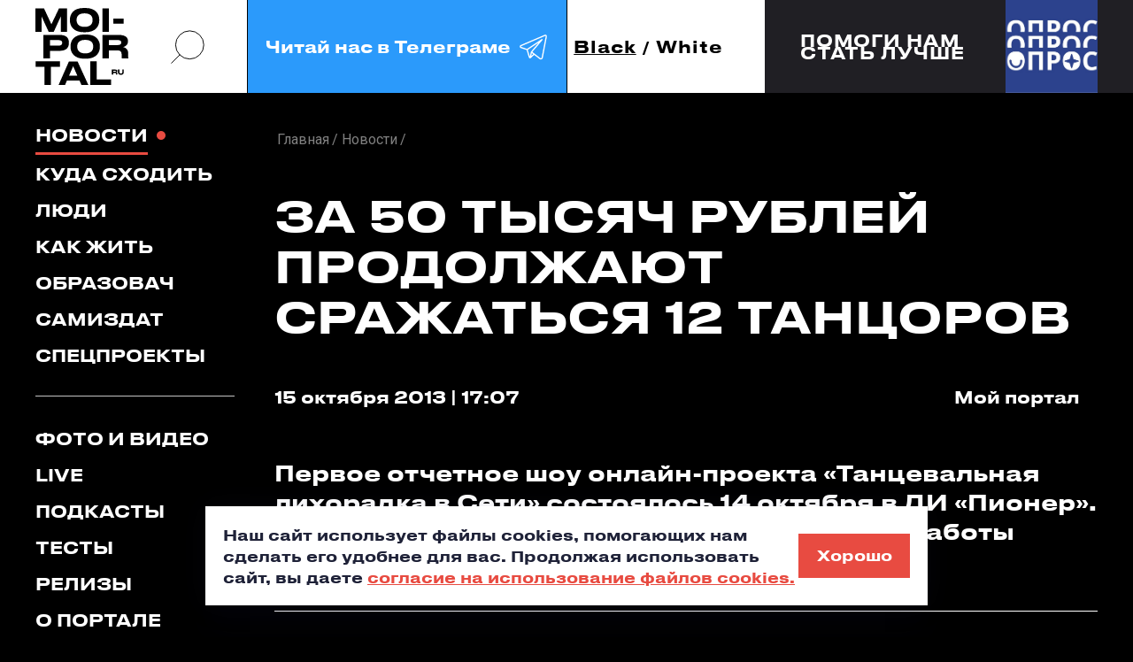

--- FILE ---
content_type: text/html; charset=UTF-8
request_url: https://moi-portal.ru/novosti/8261-za-50-tysyach-rubley-prodolzhayut-srazhatsya-12-tantsorov/
body_size: 17822
content:
<!doctype html>
<html class="no-js" lang="ru">
<head itemscope itemtype="https://schema.org/WebSite">
    <meta charset="utf-8">
    <title itemprop='name'>За 50 тысяч рублей продолжают сражаться 12 танцоров - Мой-портал.ру</title>
    <meta name="viewport" content="width=device-width, initial-scale=1">
        <link rel="icon" type="image/x-icon" href="/local/templates/mp_black_white/favicon.ico?v=2"/>

    <meta name="yandex-verification" content="05b4d10e3afb485c" />

    

                                                                                
                                                                                                <meta http-equiv="Content-Type" content="text/html; charset=UTF-8" />
<meta name="description" content="Первое отчетное шоу онлайн-проекта «Танцевальная лихорадка в Сети» состоялось 14 октября в ДИ «Пионер». Зрители увидели результат десятидневной работы&amp;amp;nbs ; танцоров." />
<script data-skip-moving="true">(function(w, d, n) {var cl = "bx-core";var ht = d.documentElement;var htc = ht ? ht.className : undefined;if (htc === undefined || htc.indexOf(cl) !== -1){return;}var ua = n.userAgent;if (/(iPad;)|(iPhone;)/i.test(ua)){cl += " bx-ios";}else if (/Windows/i.test(ua)){cl += ' bx-win';}else if (/Macintosh/i.test(ua)){cl += " bx-mac";}else if (/Linux/i.test(ua) && !/Android/i.test(ua)){cl += " bx-linux";}else if (/Android/i.test(ua)){cl += " bx-android";}cl += (/(ipad|iphone|android|mobile|touch)/i.test(ua) ? " bx-touch" : " bx-no-touch");cl += w.devicePixelRatio && w.devicePixelRatio >= 2? " bx-retina": " bx-no-retina";if (/AppleWebKit/.test(ua)){cl += " bx-chrome";}else if (/Opera/.test(ua)){cl += " bx-opera";}else if (/Firefox/.test(ua)){cl += " bx-firefox";}ht.className = htc ? htc + " " + cl : cl;})(window, document, navigator);</script>


<link href="https://fonts.googleapis.com/css?family=Roboto:300,400,400i,500,700&display=swap&subset=cyrillic" type="text/css"  rel="stylesheet" />
<link href="/bitrix/js/ui/design-tokens/dist/ui.design-tokens.min.css?176228076123463" type="text/css"  rel="stylesheet" />
<link href="/bitrix/js/ui/fonts/opensans/ui.font.opensans.min.css?17622781822320" type="text/css"  rel="stylesheet" />
<link href="/bitrix/js/main/popup/dist/main.popup.bundle.min.css?176228084928056" type="text/css"  rel="stylesheet" />
<link href="/bitrix/cache/css/s1/mp_black_white/page_d0fe89800748c201a7be376f237ed3c4/page_d0fe89800748c201a7be376f237ed3c4_v1.css?17684681553466" type="text/css"  rel="stylesheet" />
<link href="/bitrix/cache/css/s1/mp_black_white/template_4e3954a70f68c2579479133d41bd2fd3/template_4e3954a70f68c2579479133d41bd2fd3_v1.css?1768468155482668" type="text/css"  data-template-style="true" rel="stylesheet" />







<meta property="og:type" content="article">
<meta property="og:title" content="За 50 тысяч рублей продолжают сражаться 12 танцоров">
<meta property="og:image" content="https://moi-portal.ru/upload/logo-180x180.png">
<meta property="og:url" content="https://moi-portal.ru/novosti/8261-za-50-tysyach-rubley-prodolzhayut-srazhatsya-12-tantsorov/">



        
            </head>
<body class="page mob-nav-view pc-nav-view  ">
<svg class="hidden">
    <symbol id="arrow-rect" viewBox="0 0 161 24">
        <path d="M142.454 16.8655L147.974 11.6299L142.454 6.38281H147.133L152.653 11.6299L147.133 16.8655H142.454Z"
              fill="currentColor"/>
        <path d="M161 23.2596H2.60059V16.6611H5.86011V20.1591H157.752V3.08917H5.86011V6.5872H2.60059V0H161V23.2596Z"
              fill="currentColor"/>
        <path d="M0 10.085H148.927V13.1741H0" fill="currentColor"/>
    </symbol>
    <symbol id="search-icon" viewBox="0 0 42 42" fill="none">
        <circle cx="23.4241" cy="18.6565" r="16.6956" stroke="currentColor" stroke-width="inherit"/>
        <path d="M1.56445 40.5166L11.9736 30.1074" stroke="currentColor" stroke-width="inherit"/>
    </symbol>
    <symbol id="flash-icon" viewBox="0 0 21 36">
        <path d="M20.5771 0L0.947266 20.5853H8.29586L0.947266 35.5993L20.5771 14.9196H13.3291L20.5771 0Z"
              fill="currentColor"/>
    </symbol>
    <symbol id="long-arrow" viewBox="0 0 102 8">
        <path
                d="M101.806 4.35355C102.001 4.15829 102.001 3.84171 101.806 3.64645L98.6237 0.464466C98.4284 0.269204 98.1119 0.269204 97.9166 0.464466C97.7213 0.659728 97.7213 0.976311 97.9166 1.17157L100.745 4L97.9166 6.82843C97.7213 7.02369 97.7213 7.34027 97.9166 7.53553C98.1119 7.7308 98.4284 7.7308 98.6237 7.53553L101.806 4.35355ZM0 4.5H101.452V3.5H0V4.5Z"
                fill="currentColor"/>
    </symbol>
    <symbol id="soc-in" viewBox="0 0 22 22">
        <path
                d="M10.9197 16.1914C8.15416 16.1914 5.92773 14.0024 5.92773 11.3359C5.92773 8.66943 8.15416 6.48047 10.9197 6.48047C13.6852 6.48047 15.9116 8.66943 15.9116 11.3359C15.9116 14.0024 13.6852 16.1914 10.9197 16.1914ZM10.9197 7.2924C8.65091 7.2924 6.78584 9.09325 6.78584 11.3359C6.78584 13.5786 8.65091 15.3795 10.9197 15.3795C13.1884 15.3795 15.0535 13.5786 15.0535 11.3359C15.0535 9.09325 13.1884 7.2924 10.9197 7.2924Z"
                stroke="currentColor"/>
        <path
                d="M15.3315 21.1709H6.41629C3.27553 21.1709 0.74707 18.6874 0.74707 15.655V6.96127C0.74707 3.92882 3.27553 1.44531 6.41629 1.44531H15.3315C18.4722 1.44531 21.0007 3.92881 21.0007 6.96127V15.655C21.0007 18.6785 18.4631 21.1709 15.3315 21.1709ZM6.41629 2.24832C3.77226 2.24832 1.59601 4.35265 1.59601 6.96127V15.655C1.59601 18.2636 3.77226 20.3679 6.41629 20.3679H15.3315C17.9755 20.3679 20.1517 18.2636 20.1517 15.655V6.96127C20.1517 4.35265 17.9755 2.24832 15.3315 2.24832H6.41629Z"
                stroke="currentColor"/>
        <path
                d="M16.347 5.12316V5.12321L16.354 5.12311C16.7212 5.118 17.0095 5.40719 17.0095 5.75674C17.0095 6.09361 16.7235 6.39031 16.347 6.39031C15.9705 6.39031 15.6846 6.09362 15.6846 5.75674C15.6846 5.41985 15.9705 5.12316 16.347 5.12316Z"
                stroke="currentColor"/>
    </symbol>
    <symbol id="soc-vk" viewBox="0 0 24 15">
        <path
                d="M13.7809 4.12632C13.7809 4.9369 13.7809 5.73876 13.7809 6.54934C13.7809 6.71494 13.7899 6.88054 13.8614 7.03743C13.9597 7.25533 14.1206 7.32506 14.353 7.26404C14.5496 7.21175 14.7105 7.09844 14.8624 6.97642C15.3272 6.60163 15.7026 6.14841 16.0601 5.67775C17.0165 4.39651 17.7851 3.01068 18.4287 1.56384C18.5895 1.20649 18.813 0.927581 19.2152 0.840422C19.3493 0.814274 19.4833 0.796842 19.6174 0.796842C20.4218 0.796842 21.2173 0.796842 22.0217 0.796842C22.12 0.796842 22.2094 0.805558 22.3077 0.814274C22.7904 0.86657 22.9781 1.13676 22.8708 1.60742C22.7725 2.04322 22.5759 2.45286 22.3703 2.84508C21.5927 4.30064 20.6453 5.66903 19.6978 7.02C19.5638 7.21175 19.4208 7.39478 19.3135 7.59525C19.1794 7.83929 19.1884 8.06591 19.3403 8.29252C19.4833 8.51042 19.6621 8.70217 19.8587 8.8852C20.8151 9.77422 21.6999 10.733 22.5044 11.7527C22.7636 12.0839 23.0049 12.4239 23.2015 12.8074C23.273 12.9555 23.3356 13.1124 23.3713 13.2693C23.4696 13.7487 23.2283 14.0799 22.7278 14.1409C22.6027 14.1583 22.4775 14.167 22.3613 14.167C21.6106 14.167 20.8598 14.1496 20.109 14.1758C19.5906 14.1932 19.1616 14.0189 18.813 13.6528C18.3035 13.1211 17.803 12.5895 17.2935 12.0578C16.7483 11.4913 16.1584 10.9683 15.497 10.5412C15.1574 10.3233 14.7999 10.1316 14.3708 10.1577C14.0223 10.1752 13.8793 10.2885 13.8346 10.6284C13.8167 10.7766 13.8167 10.9334 13.8167 11.0903C13.8167 11.7702 13.8167 12.4413 13.8167 13.1211C13.8167 13.2257 13.8078 13.3303 13.7988 13.4349C13.772 13.7051 13.6201 13.8881 13.3698 13.9927C13.1195 14.0973 12.8603 14.1322 12.5922 14.1496C10.5633 14.2891 8.77571 13.6354 7.14901 12.511C6.06752 11.7702 5.17373 10.8463 4.40507 9.80037C3.01969 7.91774 1.81307 5.93923 0.955029 3.76897C0.660077 3.11527 0.436629 2.45286 0.311498 1.75559C0.195306 1.1019 0.445567 0.805558 1.14272 0.796842C1.99183 0.788127 2.83199 0.796842 3.68109 0.796842C3.7526 0.796842 3.8241 0.805558 3.8956 0.814274C4.19056 0.840422 4.414 0.988592 4.56595 1.23264C4.70002 1.45054 4.78046 1.68586 4.8609 1.91248C5.51337 3.67309 6.31778 5.36398 7.41714 6.91541C7.72103 7.34249 8.05174 7.76085 8.47182 8.09206C8.59695 8.19665 8.73102 8.2838 8.90084 8.31867C9.1511 8.37096 9.32092 8.27509 9.39242 8.03104C9.45499 7.81315 9.45499 7.59525 9.45499 7.37735C9.45499 6.19199 9.46393 5.01534 9.45499 3.82998C9.44605 3.15885 9.25836 2.54002 8.80252 2.01707C8.71314 1.91248 8.62376 1.79917 8.55226 1.68586C8.31987 1.31108 8.51651 0.884002 8.96341 0.814274C9.04385 0.796842 9.12429 0.796842 9.19579 0.796842C10.456 0.796842 11.7073 0.796842 12.9676 0.796842C13.0302 0.796842 13.0927 0.796843 13.1553 0.805559C13.5217 0.840422 13.7094 1.01474 13.7631 1.38081C13.7809 1.52898 13.7899 1.67715 13.7899 1.82532C13.7899 2.5836 13.7809 3.35932 13.7809 4.12632Z"
                fill="currentColor"/>
    </symbol>
    <symbol id="soc-fb" viewBox="0 0 11 21">
        <path
                d="M7.19291 4.9506V7.86451H11L10.3993 11.6023H7.19291V21H3.20638V11.6023H0V7.86451H3.20638V4.9506C3.20638 2.21976 5.4766 0 8.2695 0H11V3.89793H8.2695C7.6766 3.89793 7.19291 4.37087 7.19291 4.9506Z"
                fill="currentColor"/>
    </symbol>
    <symbol id="quote-icon" viewBox="0 0 87 49" fill="#E84B41">
        <path id="quote-single"
              d="M7.12597 49C8.96806 45.714 10.6162 42.1864 12.0705 38.4172C13.6218 34.6479 14.6397 31.217 15.1245 28.1243H0V0H33.8847V20.8757C33.8847 26.6746 33.0121 32.0385 31.267 36.9675C29.5219 41.9931 27.7767 46.0039 26.0316 49H7.12597Z"/>
        <use href="#quote-single" transform="translate(50)"></use>
    </symbol>
    <symbol id="soc-tg" viewBox="0 0 50 50">
        <path fill="currentColor"
              d="M 44.376953 5.9863281 C 43.889905 6.0076957 43.415817 6.1432497 42.988281 6.3144531 C 42.565113 6.4845113 40.128883 7.5243408 36.53125 9.0625 C 32.933617 10.600659 28.256963 12.603668 23.621094 14.589844 C 14.349356 18.562196 5.2382813 22.470703 5.2382812 22.470703 L 5.3046875 22.445312 C 5.3046875 22.445312 4.7547875 22.629122 4.1972656 23.017578 C 3.9185047 23.211806 3.6186028 23.462555 3.3730469 23.828125 C 3.127491 24.193695 2.9479735 24.711788 3.015625 25.259766 C 3.2532479 27.184511 5.2480469 27.730469 5.2480469 27.730469 L 5.2558594 27.734375 L 14.158203 30.78125 C 14.385177 31.538434 16.858319 39.792923 17.402344 41.541016 C 17.702797 42.507484 17.984013 43.064995 18.277344 43.445312 C 18.424133 43.635633 18.577962 43.782915 18.748047 43.890625 C 18.815627 43.933415 18.8867 43.965525 18.957031 43.994141 C 18.958531 43.994806 18.959437 43.99348 18.960938 43.994141 C 18.969579 43.997952 18.977708 43.998295 18.986328 44.001953 L 18.962891 43.996094 C 18.979231 44.002694 18.995359 44.013801 19.011719 44.019531 C 19.043456 44.030655 19.062905 44.030268 19.103516 44.039062 C 20.123059 44.395042 20.966797 43.734375 20.966797 43.734375 L 21.001953 43.707031 L 26.470703 38.634766 L 35.345703 45.554688 L 35.457031 45.605469 C 37.010484 46.295216 38.415349 45.910403 39.193359 45.277344 C 39.97137 44.644284 40.277344 43.828125 40.277344 43.828125 L 40.310547 43.742188 L 46.832031 9.7519531 C 46.998903 8.9915162 47.022612 8.334202 46.865234 7.7402344 C 46.707857 7.1462668 46.325492 6.6299361 45.845703 6.34375 C 45.365914 6.0575639 44.864001 5.9649605 44.376953 5.9863281 z M 44.429688 8.0195312 C 44.627491 8.0103707 44.774102 8.032983 44.820312 8.0605469 C 44.866523 8.0881109 44.887272 8.0844829 44.931641 8.2519531 C 44.976011 8.419423 45.000036 8.7721605 44.878906 9.3242188 L 44.875 9.3359375 L 38.390625 43.128906 C 38.375275 43.162926 38.240151 43.475531 37.931641 43.726562 C 37.616914 43.982653 37.266874 44.182554 36.337891 43.792969 L 26.632812 36.224609 L 26.359375 36.009766 L 26.353516 36.015625 L 23.451172 33.837891 L 39.761719 14.648438 A 1.0001 1.0001 0 0 0 38.974609 13 A 1.0001 1.0001 0 0 0 38.445312 13.167969 L 14.84375 28.902344 L 5.9277344 25.849609 C 5.9277344 25.849609 5.0423771 25.356927 5 25.013672 C 4.99765 24.994652 4.9871961 25.011869 5.0332031 24.943359 C 5.0792101 24.874869 5.1948546 24.759225 5.3398438 24.658203 C 5.6298218 24.456159 5.9609375 24.333984 5.9609375 24.333984 L 5.9941406 24.322266 L 6.0273438 24.308594 C 6.0273438 24.308594 15.138894 20.399882 24.410156 16.427734 C 29.045787 14.44166 33.721617 12.440122 37.318359 10.902344 C 40.914175 9.3649615 43.512419 8.2583658 43.732422 8.1699219 C 43.982886 8.0696253 44.231884 8.0286918 44.429688 8.0195312 z M 33.613281 18.792969 L 21.244141 33.345703 L 21.238281 33.351562 A 1.0001 1.0001 0 0 0 21.183594 33.423828 A 1.0001 1.0001 0 0 0 21.128906 33.507812 A 1.0001 1.0001 0 0 0 20.998047 33.892578 A 1.0001 1.0001 0 0 0 20.998047 33.900391 L 19.386719 41.146484 C 19.35993 41.068197 19.341173 41.039555 19.3125 40.947266 L 19.3125 40.945312 C 18.800713 39.30085 16.467362 31.5161 16.144531 30.439453 L 33.613281 18.792969 z M 22.640625 35.730469 L 24.863281 37.398438 L 21.597656 40.425781 L 22.640625 35.730469 z"/>
    </symbol>
</svg>




<a href="#header" class="icon to-begin-link hidden" aria-label="в начало"></a>

<header id="header" class="header">

    <div class="header__inner container flex">
        <div class="header__top container">
            <div class="header__logo sidebar-indent">
                <div class="img-contain-item logo">
                    <a href="/">
                        <img src="/local/templates/mp_black_white/img/icons/logo-dark.svg"
                             class="theme-changed-item light-theme__item" alt="мойпортал.ру"
                             title="мойпортал.ру"
                             data-object-fit="contain">
                    </a>
                    <a href="/">
                        <img src="/local/templates/mp_black_white/img/icons/logo-light.svg"
                             class="theme-changed-item dark-theme__item" alt="мойпортал.ру"
                             title="мойпортал.ру"
                             data-object-fit="contain">
                    </a>
                </div>
            </div>
            <a href="#" class="search-btn icon header__search-btn pc-nav-view__item search-popup_open">
                <svg>
                    <use xlink:href="#search-icon"></use>
                </svg>
            </a>
            <!--<a href="https://t.me/moi_portal" class="digest-subscribe header__subscribe pc-nav-view__item digest-popup_open">-->
            <a href="https://t.me/moi_portal" class="digest-subscribe header__subscribe pc-nav-view__item"
               target="_blank">
        <span class="digest-subscribe__text">
          Читай нас в Телеграме
          <span class="icon">
            <svg>
              <use xlink:href="#soc-tg"></use>
            </svg>
          </span>
        </span>
            </a>
            <div class="theme-toogler header__theme-toogler flex js-theme-toogler">
                <button class="theme-toogler__item js-theme-toogler__control active"
                        data-theme="dark">Black
                </button>
                <span>/</span>
                <button class="theme-toogler__item js-theme-toogler__control "
                        data-theme="light">White
                </button>
            </div>
            <div class="mob-nav header__mob-nav js-mob-nav popup-block">

                <button type="button" class="mob-nav__control popup-block__control">
          <span class="nav-button__inner" role="presentation">
            <span class="nav-button__line nav-button__line_top"></span>
            <span class="nav-button__line nav-button__line_center"></span>
            <span class="nav-button__line nav-button__line_bottom"></span>
          </span>
                </button>

            </div>
        </div>
        <div class="header__interview sidebar-indent"><!--'start_frame_cache_7DqYyc'-->                    <a href="https://forms.yandex.ru/cloud/67caf06d5056901c60808f09/" class="header__interview-flexbox container" id="bx_3218110189_735443">
            <span class="header__interview-text fs18">Помоги нам<br>стать лучше</span>
            <span class="header__interview-link-block">
                <span class="header__interview-link icon">
                    <svg><use xlink:href="#arrow-rect"></use></svg>
                </span>
            </span>
            <span class="header__interview-photo-outer">
                <span class="header__interview-photo img-contain-item">
                    <img src="/upload/iblock/ac0/neb07gxsb5mqrvdcmqiljgr8agspz4d6.jpg" alt="" data-object-fit="cover">
                </span>
            </span>
        </a>
    <!--'end_frame_cache_7DqYyc'--></div>
    </div>
    <div id="digest-popup" class="base-popup digest-subscribe-block digest-popup init-hidden">
        <div class="digest-subscribe-block__inner">
            <div class="digest-subscribe-block__title">
                Подпишись на <span class="accent-color">дайджест</span>
            </div>
            <div class="digest-subscribe-block__desc">
                Подпишись на новости и будь в курсе самых интересных и полезных новостей.
            </div>
            <div class="digest-subscribe-block__form-outer">
                <div class="form-wrapper">
                    <div id="comp_9c904c3150db32aa09fd79c26eb63d06">
  
  
<form action="/novosti/8261-za-50-tysyach-rubley-prodolzhayut-srazhatsya-12-tantsorov/" method="post" autocomplete="off" enctype="multipart/form-data" onsubmit="ym(1417855,'reachGoal','didgest');ga.getAll()[1].send('event', 'didgest', 'click', 'send', 0);"><input type="hidden" name="bxajaxid" id="bxajaxid_9c904c3150db32aa09fd79c26eb63d06_8BACKi" value="9c904c3150db32aa09fd79c26eb63d06" /><input type="hidden" name="AJAX_CALL" value="Y" />    <input type="hidden" name="sessid" id="sessid" value="71979a44c879fb6b80bb9731e2acd598" />    <div class="clearfix">
      <div class="input-item digest-subscribe-block__input-item">
        <label>
          <input type="email" placeholder="Введите E-mail" name="PROPERTY[NAME][0]" value="" required="required">
        </label>
        <div id="subscribe-email-error" class="input-item__message warning"></div>
      </div>
      <input type="submit" name="iblock_submit" value="Ok" class="btn digest-subscribe-block__submit">
    </div>
    <div class="checkbox-item digest-subscribe-block__agreement-block js-checkbox-item">
      <label>
        <input id="subscribe-agree" name="SUBSCRIBE_AGREE" value="1" type="checkbox" class="checkbox-item__input js-checkbox" data-disabled-selector="digest-subscribe-block__submit" >
        <span class="icon checkbox-item__visual-checkbox"></span>
        <span class="agreement digest-subscribe-block__agreement">
          я соглашаюсь с <a href="#" target="_blank" class="accent-color">правилами сайта</a> и даю согласие на обработку персональных данных
        </span>
      </label>
    </div>
  </form>


</div>                </div>
            </div>
        </div>
        <button class="icon popup-close-icon digest-popup_close pc-item_md" aria-label="закрыть"></button>
    </div>
    <div id="search-popup" class="base-popup search-popup init-hidden">
        <div class="search-popup__form-outer">
            <form action="/search/index.php" method="get">
                <div class="search-popup__input-item">
                    <label>
                        <input type="search" name="q" placeholder="Поиск...">
                    </label>
                    <button type="submit" class="icon search-popup__submit" aria-label="искать">
                        <svg>
                            <use xlink:href="#search-icon"></use>
                        </svg>
                    </button>
                    <span class="search-popup__input-sub-text">
            <b>Например</b>: светские тюлени в Тюмени
          </span>
                </div>
            </form>
        </div>
        <button class="icon popup-close-icon search-popup_close" aria-label="закрыть"></button>
    </div>

</header>

<main class="main">
    <div class="container clearfix container_md">
        <aside class="mob-container_md nav-sidebar page__nav-sidebar pc-nav-view__item">
            <div class="popup-block__item-outer">
                <div class="nav-sidebar__inner popup-block__item js-nav-popup-content" data-popup-class="nav-popup">
                    <nav class="desk-nav__list">

                        

  <ul class="nav-sidebar__group sidebar-indent" itemscope itemtype="https://schema.org/SiteNavigationElement"><!--
									--><li class="nav__item">
      <a href="/novosti/" itemprop="url" class="nav__link desk-nav__link mob-nav__link active">Новости</a>
    </li><!--
												--><li class="nav__item">
      <a href="/kuda-skhodit/" itemprop="url" class="nav__link desk-nav__link mob-nav__link">Куда сходить</a>
    </li><!--
												--><li class="nav__item">
      <a href="/lyudi/" itemprop="url" class="nav__link desk-nav__link mob-nav__link">Люди</a>
    </li><!--
												--><li class="nav__item">
      <a href="/kak-zhit/" itemprop="url" class="nav__link desk-nav__link mob-nav__link">Как жить</a>
    </li><!--
												--><li class="nav__item">
      <a href="/obrazovach/" itemprop="url" class="nav__link desk-nav__link mob-nav__link">Образовач</a>
    </li><!--
												--><li class="nav__item">
      <a href="/samizdat/" itemprop="url" class="nav__link desk-nav__link mob-nav__link">Самиздат</a>
    </li><!--
												--><li class="nav__item">
      <a href="/proekty/" itemprop="url" class="nav__link desk-nav__link mob-nav__link">Спецпроекты</a>
    </li><!--
						--></ul>


                        

  <ul class="nav-sidebar__group sidebar-indent" itemscope itemtype="https://schema.org/SiteNavigationElement"><!--
									--><li class="nav__item">
      <a href="/foto-i-video/" itemprop="url" class="nav__link desk-nav__link mob-nav__link">Фото и видео</a>
    </li><!--
												--><li class="nav__item">
      <a href="/live/" itemprop="url" class="nav__link desk-nav__link mob-nav__link">Live</a>
    </li><!--
												--><li class="nav__item">
      <a href="/podkasty/" itemprop="url" class="nav__link desk-nav__link mob-nav__link">Подкасты</a>
    </li><!--
												--><li class="nav__item">
      <a href="/testy/" itemprop="url" class="nav__link desk-nav__link mob-nav__link">Тесты</a>
    </li><!--
												--><li class="nav__item">
      <a href="/relizy/" itemprop="url" class="nav__link desk-nav__link mob-nav__link">Релизы</a>
    </li><!--
												--><li class="nav__item">
      <a href="/o-portale/" itemprop="url" class="nav__link desk-nav__link mob-nav__link">О портале</a>
    </li><!--
						--></ul>


                    </nav>


                    <div class="account-block nav-sidebar__group nav-sidebar__account-item">

                                                    
<div class="reg-block account-block__registration sidebar-indent">
  <ul class="tabs-header reg-block__tabs-header">
    <li>
      <button type="button" class="reg-block__title js-switch-control current">Авторизация</button>
    </li>
    <li>
      <button type="button" class="reg-block__title js-switch-control">Регистрация</button>
    </li>
    <li>
      <button type="button" class="reg-block__title js-switch-control">Восстановление пароля</button>
    </li>
  </ul>
  <div class="tabs-body reg-block__tabs-body">

    <div id="auth-form-wrapper" class="reg-item reg-block__auth-item js-switch-controlled-item hidden closed">

      <div id="main-auth-form-wrapper">
        <!--'start_frame_cache_iIjGFB'-->

<form name="system_auth_form6zOYVN" method="post" action="/ajax/auth.php?login=yes" class="ajax-disable auth-form" autocomplete="off">
      <input type="hidden" name="backurl" value="/novosti/8261-za-50-tysyach-rubley-prodolzhayut-srazhatsya-12-tantsorov/" />
      <input type="hidden" name="AUTH_FORM" value="Y" />
  <input type="hidden" name="TYPE" value="AUTH" />

  <div class="input-item js-input-item ">
    <label>
      <input type="text" name="USER_LOGIN" class="js-input-item__field" autocomplete="off">
      <span class="input-item__error-message"></span>
      <span class="input-item__placeholder">Логин</span>
    </label>
  </div>
  <div class="input-item js-input-item js-pass-item">
    <label>
      <input type="password" name="USER_PASSWORD" class="js-input-item__field" autocomplete="off">
      <span class="input-item__error-message"></span>
      <span class="input-item__placeholder">Пароль</span>
      <span class="icon input-item__pass-look js-pass-item__look"></span>
    </label>
  </div>

  <button type="button" class="semitransparent-text reg-item__text reg-block__to-pass-recovery js-switch-control" data-index="3">Забыли пароль?</button>

  <input type="submit" class="btn btn_lg reg-item__submit js-sign-in button-to-disable" value="Войти">

  <div id="auth-error-message" class="reg-item__form-message"></div>

</form>

<!--'end_frame_cache_iIjGFB'-->      </div>

      <button class="reg-item__alt-action reg-block__title js-switch-control" data-index="2">Регистрация</button>
    </div>

    <div id="reg-form-wrapper" class="reg-item reg-block__reg-item js-switch-controlled-item hidden">

              <!--'start_frame_cache_CKtZPX'-->        <form method="post" action="/novosti/8261-za-50-tysyach-rubley-prodolzhayut-srazhatsya-12-tantsorov/">
                <div class="input-item js-input-item ">
            <label>
                <input type="text" name="REGISTER[LOGIN]" value="" class="js-input-item__field">
                <span class="input-item__error-message"></span>
                <span class="input-item__placeholder">Логин</span>
            </label>
        </div>
        <div class="input-item js-input-item phone-item js-phone-item">
            <label>
                <input type="tel" name="REGISTER[PERSONAL_PHONE]" value="" class="js-input-item__field">
                <span class="input-item__error-message"></span>
                <span class="input-item__placeholder">Номер телефона</span>
            </label>
        </div>
        <div class="input-item js-input-item ">
            <label>
                <input name="REGISTER[EMAIL]" value="" type="email" class="js-input-item__field">
                <span class="input-item__error-message"></span>
                <span class="input-item__placeholder">E-mail</span>
            </label>
        </div>
        <div class="input-item js-input-item js-pass-item">
            <label>
                <input name="REGISTER[PASSWORD]" value="" type="password" class="js-input-item__field">
                <span class="input-item__error-message"></span>
                <span class="input-item__placeholder">Пароль</span>
                <span class="icon input-item__pass-look js-pass-item__look"></span>
            </label>
        </div>

        <div class="input-item js-input-item js-pass-item">
            <label>
                <input type="hidden" name="captcha_sid" value="0f8455048bfeb79421747b1fe6c588af"/>
                <img src="/bitrix/tools/captcha.php?captcha_sid=0f8455048bfeb79421747b1fe6c588af" width="180" height="40" alt="CAPTCHA"/>
                Введите слово на картинке:<span class="starrequired">*</span>
                <input type="text" name="captcha_word" maxlength="50" value="" autocomplete="off"/>
            </label>
        </div>

        <div class="checkbox-item reg-item__checkbox-item js-checkbox-item">
            <label class="clearfix">
                <input type="checkbox" class="checkbox-item__input js-checkbox" name="REGISTER[VF_AGREEMENT]" value="1" >
                <span class="icon checkbox-item__visual-checkbox reg-item__visual-checkbox"></span>
                <span class="semitransparent-text reg-item__text">
          Создавая аккаунт, я соглашаюсь с <a href="#" target="_blank" class="accent-color">правилами сайта</a> и даю согласие на обработку персональных данных
        </span>
            </label>
        </div>

        <input type="hidden" name="confirm" value="Y">
        <input type="submit" name="register_submit_button" class="btn btn_lg reg-item__submit" value="Создать аккаунт">

        <div id="reg-error-message" class="reg-item__form-message"></div>

    </form>


<!--'end_frame_cache_CKtZPX'-->      
      <button class="reg-item__alt-action reg-block__title js-switch-control" data-index="1">Авторизация</button>
    </div>

    <div id="recovery-form-wrapper" class="reg-item reg-block__pass-recovery-item js-switch-controlled-item hidden">

      <div id="comp_a3757595f09ac095c951bb68e245263a"><!--'start_frame_cache_yOsLb4'-->


  
  
<form name="bform" method="post" action="/novosti/8261-za-50-tysyach-rubley-prodolzhayut-srazhatsya-12-tantsorov/"><input type="hidden" name="bxajaxid" id="bxajaxid_a3757595f09ac095c951bb68e245263a_Ar8Szp" value="a3757595f09ac095c951bb68e245263a" /><input type="hidden" name="AJAX_CALL" value="Y" />    <div class="input-item js-input-item ">
      <label>
        <input type="text" name="USER_LOGIN" maxlength="255" value="" class="js-input-item__field">
        <span class="input-item__error-message"></span>
        <span class="input-item__placeholder">Логин</span>
      </label>
    </div>
    <div class="input-item js-input-item ">
      <label>
        <input type="text" name="USER_EMAIL" maxlength="255" value=""  class="js-input-item__field">
        <span class="input-item__error-message"></span>
        <span class="input-item__placeholder">E-mail</span>
      </label>
    </div>

    <input type="submit" name="AUTH_ACTION" class="btn btn_lg reg-item__submit" value="Прислать пароль">

    <div id="forget-error-message" class="reg-item__form-message"></div>
  </form>
  <!--'end_frame_cache_yOsLb4'--></div>      <button type="button" class="reg-item__alt-action reg-block__title js-switch-control" data-index="1">Авторизация</button>
    </div>

  </div>
  <div class="reg-block__soc-sign-in">
    <div class="text-div reg-block__soc-sign-in-div">
      <span class="text-div__line"></span>
      <span class="text-div__text">или</span>
      <span class="text-div__line"></span>
    </div>

    <!--'start_frame_cache_AkQ4Lv'-->
  
<div class="reg-block__auth-method-buttons">
                        
<div id="VkIdSdkOneTap"></div>            </div>

<!--'end_frame_cache_AkQ4Lv'-->
  </div>
</div>
                        
                    </div>

                    <div class="mob-search nav-sidebar__group nav-sidebar__group_social">
                        <div class="mob-search__inner mob-item_md">
                            <form action="/search/index.php" method="get">
                                <div class="mob-search__form-inner">
                                    <div class="input-search-item mob-search__input-item">
                                        <label>
                                            <input type="search" placeholder="Поиск" autocomplete="off" name="q">
                                        </label>
                                        <button class="mob-nav__search-submit mob-search__submit icon"
                                                aria-label="поиск">
                                            <svg role="presentation">
                                                <use xlink:href="#search-icon" stroke-width="4"></use>
                                            </svg>
                                        </button>
                                        <span class="input-item__message"></span>
                                    </div>
                                </div>

                            </form>
                        </div>
                        <div class="aside__title">
                            Наши соцсети
                        </div>
                        <div class="soc-menu-list">

                            <!--<div class="soc-menu-block soc-menu-block_double-links">
                              <span class="soc-menu-block__icon soc-menu-block__icon_in icon" role="presentation">
                                <svg>
                                  <use xlink:href="#soc-in"></use>
                                </svg>
                              </span>
                              <span class="soc-menu-block__menu-list">
                                <a href="https://www.instagram.com/moiportal/" class="soc-menu-block__menu-link" target="_blank">news</a>
                                <a href="https://www.instagram.com/studtyumen/" class="soc-menu-block__menu-link" target="_blank">student</a>
                              </span>
                            </div>-->

                            <div class="soc-menu-block soc-menu-block_double-links">
                <span class="soc-menu-block__icon soc-menu-block__icon_vk icon" role="presentation">
                  <svg>
                    <use xlink:href="#soc-vk"></use>
                  </svg>
                </span>
                                <span class="soc-menu-block__menu-list">
                  <a href="https://vk.com/moiportal" class="soc-menu-block__menu-link" target="_blank">news</a>
                  <a href="https://vk.com/studtyumen" class="soc-menu-block__menu-link" target="_blank">student</a>
                </span>
                            </div>

                            <!--<div class="soc-menu-block">
                              <span class="soc-menu-block__icon soc-menu-block__icon_fb icon" role="presentation">
                                <svg>
                                  <use xlink:href="#soc-fb"></use>
                                </svg>
                              </span>
                              <span class="soc-menu-block__menu-list">
                                <a href="https://www.facebook.com/moiportal/" class="soc-menu-block__menu-link" target="_blank">news</a>
                              </span>
                            </div>-->

                            <div class="soc-menu-block soc-menu-block_double-links">
                <span class="soc-menu-block__icon soc-menu-block__icon_tg icon" role="presentation">
                  <svg>
                    <use xlink:href="#soc-tg"></use>
                  </svg>
                </span>
                                <span class="soc-menu-block__menu-list">
                  <a href="https://t.me/moi_portal" class="soc-menu-block__menu-link" target="_blank">news</a>
                </span>
                            </div>
                        </div>
                    </div>
                    <a href="#" class="digest-subscribe digest-popup_open mob-nav-view__item">
                        <span class="digest-subscribe__text">
                            Подпишись на дайджест
                            <span class="icon">
                                <svg><use xlink:href="#flash-icon"></use></svg>
                            </span>
                        </span>
                    </a>
                    <!--'start_frame_cache_jmonnO'-->
<a href="https://moi-portal.ru/proekty/misticheskie-istorii-2023/" class="sidebar-banner img-contain-item nav-sidebar__banner faded-img pc-nav-view__item" target="_blank">
  <img src="/upload/iblock/2cb/91diqum7nu3y9ky3fyz41y2wahz9uo8z.png" alt="" data-object-fit="cover">
</a>

<!--'end_frame_cache_jmonnO'-->                    <div class="tabun-block nav-sidebar__banner">
                                            </div>
                </div>
            </div>
        </aside>
        
  <div class="content page__content details-content">

    <div class="content__articles-container">

      <ul class="breadcrumbs mob-container_md semitransparent-text" itemprop="http://schema.org/breadcrumb" itemscope itemtype="http://schema.org/BreadcrumbList">
				<li id="bx_breadcrumb_0" class="breadcrumbs__item" itemprop="itemListElement" itemscope itemtype="http://schema.org/ListItem">
					<a href="/" class="breadcrumbs__link" title="Главная" itemprop="item">
						<span itemprop="name">Главная</span>
					</a>
					<meta itemprop="position" content="1" />
				</li>
				<li id="bx_breadcrumb_1" class="breadcrumbs__item" itemprop="itemListElement" itemscope itemtype="http://schema.org/ListItem">
					<a href="/novosti/" class="breadcrumbs__link" title="Новости" itemprop="item">
						<span itemprop="name">Новости</span>
					</a>
					<meta itemprop="position" content="2" />
				</li>
			<li id="bx_breadcrumb_2" class="breadcrumbs__item" itemprop="itemListElement" itemscope itemtype="http://schema.org/ListItem">
				<span itemprop="name">За 50 тысяч рублей продолжают сражаться 12 танцоров</span>
				<meta itemprop="position" content="3" />
			</li></ul>            <div id="ajax-page-container" class="ajax-page-container">
        
<div itemscope itemtype="http://schema.org/NewsArticle" class="news-single js-news-single part__news">
  <div class="section-title page__title mob-container_md"><h1 itemprop="headline">За 50 тысяч рублей продолжают сражаться 12 танцоров</h1></div>

  <div class="news-meta-row news-single__meta mob-container_md">
    <span class="news-meta-row__item" itemprop="datePublished" datetime="2013-10-15T17:07:47+0400" >
      15 октября 2013 | 17:07    </span>
          <span itemprop="author" itemscope itemtype="http://schema.org/Person" class="news-meta-row__item news-meta-row__right-item">
        <span itemprop="name"> Мой портал </span>
      </span>
      </div>


  
  <div class="mob-container_md">
          <h2 class="news-single__title">Первое отчетное шоу онлайн-проекта «Танцевальная лихорадка в Сети» состоялось 14 октября в ДИ «Пионер». Зрители увидели результат десятидневной работы&nbsp; танцоров.</h2>
    
    <div class="article-share-row news-single__share-row">
      <a href="#" class="article-share semitransparent-text article-share8261_open" id="article-share8261_open">
        Поделиться
        новостью
        <span class="icon share-icon article-share__icon"></span>
      </a>
      <div id="article-share8261" class="ya-share2 article-share__tooltip"
           data-copy="first"
           data-limit="0"
           data-services="vkontakte,odnoklassniki"
           data-url="https://moi-portal.ru/novosti/8261-za-50-tysyach-rubley-prodolzhayut-srazhatsya-12-tantsorov/"
           data-title="За 50 тысяч рублей продолжают сражаться 12 танцоров"
           data-description="Первое отчетное шоу онлайн-проекта «Танцевальная лихорадка в Сети» состоялось 14 октября в ДИ «Пионер». Зрители увидели результат десятидневной работы&nbsp; танцоров."
           data-image="https://moi-portal.ru/upload/iblock/202/20272898981f9ee40b75acdbf2ba0b5b.jpg"></div>
    </div>

          <div itemprop="articleBody" class="news-single__text text text_xl" itemprop="articleBody">
        <p>
	Первое отчетное шоу онлайн-проекта «Танцевальная лихорадка в Сети» состоялось 14 октября в ДИ «Пионер». Зрители увидели результат десятидневной работы танцоров.
</p>
<p>
	Открыл концерт депутат Тюменской областной Думы Павел Белявский: «Проект “Танцевальная лихорадка в Сети” стал визитной карточкой Тюмени наравне с достопримечательностями нашего города. Прямые трансляции вот уже третий год смотрят не только во всей России, но и за рубежом».
</p>
<p>
	17 участников были поделены на 2 команды. Молодые люди удивили зрителей и болельщиков своим шоу в стиле хип-хоп. На этот раз танцоры и хореограф мужской команды Василий Чернышев вышли далеко за рамки обычных постановок. За это им досталось звание «Лучшее шоу первого этапа». А девушки вместе с хореографом из Тобольска Эльмирой Теймуровой подготовили яркое шоу: они окунули всех в атмосферу ямайского солнца и зажигательных ритмов стиля Dancehall.
</p>
<p>
	После первого шоу жюри решило, что проект должны покинуть сразу 5 участников: Станислав Курьянов, Эльбрус Мамедов, Мария Петрова, Галина Осколкова и Алина Абдуллазиева. Борьбу за главный приз – 50 000 рублей – продолжат 12 танцоров.
</p>
<p>
	Молодежный информационный портал Тюмени и области <noindex><a rel="nofollow" target="_blank" href="http://www.moi-portal.ru/">www.moi-portal.ru</a></noindex>подвел итоги интернет-голосования. Победитель Мария Петрова набрала 927 голосов. Общее количество проголосовавших – 4 941 человек. Победителем первого этапа в номинации «Лучший блогер» стала Анна Ключкова, три ее поста собрали 2 241 просмотр. Онлайн-трансляцию смотрели зрители из 31 города и 3 стран. Было зафиксировано 1 476 подключений. Зал ДИ «Пионер» вместил более 500 зрителей, которые активно болели за своих любимых танцоров.
</p>
<p>
	Участники уже приступили к подготовке следующего отчетного шоу под названием «Спортивные танцы». Танцоры разбиты по парам, тематика постановок – Америка ХХ века. Хореографы второго этапа – танцоры титулованной российской команды формейшн «Вера» Татьяна Калабина и Алексей Плаксин. Следующее шоу состоится 23 октября в 19:00 в ДИ «Пионер». Билеты можно приобрести в СК «Токио» (50 лет октября, 35). Также состоитсяонлайн-трансляция концерта на сайте <noindex><a rel="nofollow" target="_blank" href="http://www.moi-portal.ru/">www.moi-portal.ru</a></noindex>.
</p>
<p>
	<a href="/gallery/album/726/">Подробный фотоотчёт</a>
</p>      </div>
        
   
          
    <div id="article-rating-wrapper-8261" class="article-rating news-single__article-rating">
                        <div class="article-rating__text">Оцените материал:</div>
          <div class="article-rating__rate-levels">
            <a href="#" onclick="jsAjaxUtil.InsertDataToNode('/local/components/mendeleev/news.detail/templates/novosti/vote.php?news=8261&rating=1', 'rating-vote-result-8261', false); return false;" class="icon emo-icon emo-icon_level_1 article-rating__rate-level" aira-label="2"></a>
            <a href="#" onclick="jsAjaxUtil.InsertDataToNode('/local/components/mendeleev/news.detail/templates/novosti/vote.php?news=8261&rating=2', 'rating-vote-result-8261', false); return false;" class="icon emo-icon emo-icon_level_2 article-rating__rate-level" aira-label="2"></a>
            <a href="#" onclick="jsAjaxUtil.InsertDataToNode('/local/components/mendeleev/news.detail/templates/novosti/vote.php?news=8261&rating=3', 'rating-vote-result-8261', false); return false;" class="icon emo-icon emo-icon_level_3 article-rating__rate-level" aira-label="3"></a>
            <a href="#" onclick="jsAjaxUtil.InsertDataToNode('/local/components/mendeleev/news.detail/templates/novosti/vote.php?news=8261&rating=4', 'rating-vote-result-8261', false); return false;" class="icon emo-icon emo-icon_level_4 article-rating__rate-level" aira-label="4"></a>
            <a href="#" onclick="jsAjaxUtil.InsertDataToNode('/local/components/mendeleev/news.detail/templates/novosti/vote.php?news=8261&rating=5', 'rating-vote-result-8261', false); return false;" class="icon emo-icon emo-icon_level_5 article-rating__rate-level" aira-label="5"></a>
          </div>
          <div id="rating-vote-result-8261" class="complete"></div>
                  </div>

    
  </div>

      <div class="news-section__items-list flex-grid-md flex-md-2-columns flex-xxl-3-columns">

              <div class="flex-grid__item">
          <div class="article-preview-card js-dinamic-card">
            <div class="article-preview-card__header">
              <div class="cat-label flex">
                <span class="icon emo-icon emo-icon_level_0 cat-label__icon"></span>
                <a href="/novosti/?tag=tyumen" class="cat-label__title">Тюмень</a>              </div>
            </div>
            <a href="/novosti/759848-v-tyumeni-sozdayut-generativnyy-kovyer-na-osnove-otzyvov-posetiteley-muzeya/" class="article-preview-card__info">
              <div class="article-preview-card__date">18 января 2026</div>
              <div class="article-preview-card__title">В Тюмени создают генеративный ковер на основе отзывов посетителей музея</div>
                          </a>
          </div>
        </div>
              <div class="flex-grid__item">
          <div class="article-preview-card js-dinamic-card">
            <div class="article-preview-card__header">
              <div class="cat-label flex">
                <span class="icon emo-icon emo-icon_level_0 cat-label__icon"></span>
                <a href="/novosti/?tag=tyumen" class="cat-label__title">Тюмень</a>              </div>
            </div>
            <a href="/novosti/759847-vrach-i-morzh-obyasnili-kak-bezopasno-okunutsya-v-prorub-v-tyumeni/" class="article-preview-card__info">
              <div class="article-preview-card__date">18 января 2026</div>
              <div class="article-preview-card__title">Врач и «морж» объяснили, как безопасно окунуться в прорубь в Тюмени</div>
                          </a>
          </div>
        </div>
              <div class="flex-grid__item">
          <div class="article-preview-card js-dinamic-card">
            <div class="article-preview-card__header">
              <div class="cat-label flex">
                <span class="icon emo-icon emo-icon_level_0 cat-label__icon"></span>
                <a href="/novosti/?tag=tyumenskaya-oblast" class="cat-label__title">Тюменская область</a>              </div>
            </div>
            <a href="/novosti/759842-studenty-tyumenskoy-oblasti-vybirayut-novyy-sostav-studsoveta/" class="article-preview-card__info">
              <div class="article-preview-card__date">17 января 2026</div>
              <div class="article-preview-card__title">Студенты Тюменской области выбирают новый состав студсовета</div>
                          </a>
          </div>
        </div>
      
    </div>
  
</div>

  <div class="ajax-paginator">
    <a href="#" onclick="jsAjaxUtil.InsertDataToNode('/novosti/8259-job-kafe-teper-v-ishime-i-tobolske/?AJAX=Y', 'ajax-page-container-8261', false); return false;">Показать еще</a>
    <div class="ajax-paginator__loader"><img src="/local/templates/mp_black_white/img/ajax-loader.gif" alt=""></div>
  </div>

      </div>

    </div>
  </div>

		  </div>
</main>
<footer class="footer fix-bottom">
    <div class="container footer__inner">
        <div class="footer__top">
            <div class="logo footer__logo img-contain-item">
            <img src="/local/templates/mp_black_white/img/icons/logo-light.svg" class="" alt="мойпортал.ру"
                 title="мойпортал.ру"
                 data-object-fit="contain">
                <span style="color: #E84B41;position: absolute; width:100%; text-align: center; top: calc(100% + 10px);">12+</span>
            </div>
            <div class="footer__social">
                <div class="soc-menu-list">
                <!--<div class="soc-menu-block soc-menu-block_double-links">
                <span class="soc-menu-block__icon soc-menu-block__icon_in icon" role="presentation">
                  <svg>
                    <use xlink:href="#soc-in"></use>
                  </svg>
                </span>
                <span class="soc-menu-block__menu-list">
                  <a href="https://www.instagram.com/moiportal/" class="soc-menu-block__menu-link">news</a>
                  <a href="https://www.instagram.com/studtyumen/" class="soc-menu-block__menu-link">student</a>
                </span>
                </div>-->
                <div class="soc-menu-block soc-menu-block_double-links">
                    <span class="soc-menu-block__icon soc-menu-block__icon_vk icon" role="presentation">
                        <svg>
                            <use xlink:href="#soc-vk"></use>
                        </svg>
                    </span>
                    <span class="soc-menu-block__menu-list">
                        <a href="https://vk.com/moiportal" class="soc-menu-block__menu-link">news</a>
                        <a href="https://vk.com/studtyumen" class="soc-menu-block__menu-link">student</a>
                    </span>
                </div>
                <!--<div class="soc-menu-block">
                    <span class="soc-menu-block__icon soc-menu-block__icon_fb icon" role="presentation">
                        <svg>
                            <use xlink:href="#soc-fb"></use>
                        </svg>
                    </span>
                    <span class="soc-menu-block__menu-list">
                        <a href="https://www.facebook.com/moiportal/" class="soc-menu-block__menu-link">news</a>
                    </span>
                </div>-->
                <div class="soc-menu-block soc-menu-block_double-links">
                    <span class="soc-menu-block__icon soc-menu-block__icon_tg icon" role="presentation">
                      <svg>
                        <use xlink:href="#soc-tg"></use>
                      </svg>
                    </span>
                    <span class="soc-menu-block__menu-list">
                      <a href="https://t.me/moi_portal" class="soc-menu-block__menu-link" target="_blank">news</a>
                    </span>
                </div>
            </div>
            </div>
            <div class="footer__phone">
                <span>Контакты</span><br><br>
                                                    <a href="mailto:"><a href="mailto:moiporta.l@ya.ru">moiporta.l@ya.ru</a></a>
                            </div>
            <nav class="footer__nav">
                <a href="/relizy/" class="footer__link">Релизы</a>
                <a href="/o-portale/" class="footer__link">О портале</a>
                <a href="/auth/?backurl=/profile/edit/" class="footer__link">Личный кабинет</a>
                <!-- <a href="" class="footer__link">Контакты</a> -->
            </nav>
        </div>
        <div class="footer__text">
            <p>Запись о регистрацииии СМИ «Молодежный информационный портал Тюмени и Тюменской области Moi-portal.ru» от 24.03.2017 года,
запись о регистрации СМИ Эл № ФС77-69166 выдано Федеральной службой по надзору в сфере связи, информационных технологий и
массовых коммуникаций (Роскомнадзор). Учредитель: Автономная некоммерческая организация «Агентство современных коммуникаций». Адрес
редакции: 625000, Тюменская обл. г. Тюмень, ул. Хохрякова, 47.</p>
        </div>
        <div class="footer__bottom">
            <div class="footer__copyright">© moi-portal.ru, 2026</div>
            <a href="/upload/Polzovatelskoe_soglashenie.pdf" class="footer__link">Политика конфиденциальности</a>
            <!-- <a href="" class="footer__link">Договор оферты</a> -->
            <a href="https://менделеев.рф/" class="footer__dev-logo" aria-label="менделеев маркетинг"></a>
        </div>
    </div>
</footer>
    <!-- PIXEL -->
        <div class="cookies-agreement js-cookies-agreement">
        <form method="POST" id="cookies-form">
            <!--'start_frame_cache_YMxBng'--><label data-bx-user-consent="{&quot;id&quot;:1,&quot;sec&quot;:&quot;sq51gm&quot;,&quot;autoSave&quot;:true,&quot;actionUrl&quot;:&quot;\/bitrix\/components\/bitrix\/main.userconsent.request\/ajax.php&quot;,&quot;replace&quot;:[],&quot;url&quot;:&quot;\/upload\/Polzovatelskoe_soglashenie.pdf&quot;,&quot;required&quot;:null,&quot;text&quot;:&quot;Наш сайт использует файлы cookies, помогающих нам сделать его удобнее для вас. Продолжая использовать сайт, вы даете согласие&quot;,&quot;originId&quot;:&quot;Согласие с Cookies-файлами&quot;,&quot;originatorId&quot;:&quot;Согласие пользователя&quot;}" class="main-user-consent-request">
    <input type="checkbox" value="Y" checked name="">
    <span class="main-user-consent-request-announce">Наш сайт использует файлы cookies, помогающих нам сделать его удобнее для вас. Продолжая использовать сайт, вы даете <a href="/upload/Polzovatelskoe_soglashenie.pdf" target="_blank">согласие на использование файлов cookies.</a></span>
    <button type="submit">Хорошо</button>
</label><!--'end_frame_cache_YMxBng'-->        </form>
    </div>
<script src="https://yastatic.net/es5-shims/0.0.2/es5-shims.min.js"></script>
<script src="https://yastatic.net/share2/share.js"></script>

<script>if(!window.BX)window.BX={};if(!window.BX.message)window.BX.message=function(mess){if(typeof mess==='object'){for(let i in mess) {BX.message[i]=mess[i];} return true;}};</script>
<script>(window.BX||top.BX).message({"JS_CORE_LOADING":"Загрузка...","JS_CORE_NO_DATA":"- Нет данных -","JS_CORE_WINDOW_CLOSE":"Закрыть","JS_CORE_WINDOW_EXPAND":"Развернуть","JS_CORE_WINDOW_NARROW":"Свернуть в окно","JS_CORE_WINDOW_SAVE":"Сохранить","JS_CORE_WINDOW_CANCEL":"Отменить","JS_CORE_WINDOW_CONTINUE":"Продолжить","JS_CORE_H":"ч","JS_CORE_M":"м","JS_CORE_S":"с","JSADM_AI_HIDE_EXTRA":"Скрыть лишние","JSADM_AI_ALL_NOTIF":"Показать все","JSADM_AUTH_REQ":"Требуется авторизация!","JS_CORE_WINDOW_AUTH":"Войти","JS_CORE_IMAGE_FULL":"Полный размер"});</script><script src="/bitrix/js/main/core/core.min.js?1762280892229643"></script><script>BX.Runtime.registerExtension({"name":"main.core","namespace":"BX","loaded":true});</script>
<script>BX.setJSList(["\/bitrix\/js\/main\/core\/core_ajax.js","\/bitrix\/js\/main\/core\/core_promise.js","\/bitrix\/js\/main\/polyfill\/promise\/js\/promise.js","\/bitrix\/js\/main\/loadext\/loadext.js","\/bitrix\/js\/main\/loadext\/extension.js","\/bitrix\/js\/main\/polyfill\/promise\/js\/promise.js","\/bitrix\/js\/main\/polyfill\/find\/js\/find.js","\/bitrix\/js\/main\/polyfill\/includes\/js\/includes.js","\/bitrix\/js\/main\/polyfill\/matches\/js\/matches.js","\/bitrix\/js\/ui\/polyfill\/closest\/js\/closest.js","\/bitrix\/js\/main\/polyfill\/fill\/main.polyfill.fill.js","\/bitrix\/js\/main\/polyfill\/find\/js\/find.js","\/bitrix\/js\/main\/polyfill\/matches\/js\/matches.js","\/bitrix\/js\/main\/polyfill\/core\/dist\/polyfill.bundle.js","\/bitrix\/js\/main\/core\/core.js","\/bitrix\/js\/main\/polyfill\/intersectionobserver\/js\/intersectionobserver.js","\/bitrix\/js\/main\/lazyload\/dist\/lazyload.bundle.js","\/bitrix\/js\/main\/polyfill\/core\/dist\/polyfill.bundle.js","\/bitrix\/js\/main\/parambag\/dist\/parambag.bundle.js"]);
</script>
<script>BX.Runtime.registerExtension({"name":"ui.dexie","namespace":"BX.DexieExport","loaded":true});</script>
<script>BX.Runtime.registerExtension({"name":"ls","namespace":"window","loaded":true});</script>
<script>BX.Runtime.registerExtension({"name":"fx","namespace":"window","loaded":true});</script>
<script>BX.Runtime.registerExtension({"name":"fc","namespace":"window","loaded":true});</script>
<script>BX.Runtime.registerExtension({"name":"ui.design-tokens","namespace":"window","loaded":true});</script>
<script>BX.Runtime.registerExtension({"name":"ui.fonts.opensans","namespace":"window","loaded":true});</script>
<script>BX.Runtime.registerExtension({"name":"main.popup","namespace":"BX.Main","loaded":true});</script>
<script>BX.Runtime.registerExtension({"name":"popup","namespace":"window","loaded":true});</script>
<script>BX.Runtime.registerExtension({"name":"main_user_consent","namespace":"window","loaded":true});</script>
<script>(window.BX||top.BX).message({"LANGUAGE_ID":"ru","FORMAT_DATE":"DD.MM.YYYY","FORMAT_DATETIME":"DD.MM.YYYY HH:MI:SS","COOKIE_PREFIX":"BITRIX_SM","SERVER_TZ_OFFSET":"10800","UTF_MODE":"Y","SITE_ID":"s1","SITE_DIR":"\/","USER_ID":"","SERVER_TIME":1768748255,"USER_TZ_OFFSET":7200,"USER_TZ_AUTO":"Y","bitrix_sessid":"71979a44c879fb6b80bb9731e2acd598"});</script><script  src="/bitrix/cache/js/s1/mp_black_white/kernel_main/kernel_main_v1.js?1768469476158483"></script>
<script src="/bitrix/js/ui/dexie/dist/dexie.bundle.min.js?1762280868102530"></script>
<script src="/bitrix/js/main/core/core_ls.min.js?17622808372683"></script>
<script src="/bitrix/js/main/core/core_frame_cache.min.js?176228086510481"></script>
<script src="/bitrix/js/main/ajax.js?176227818135509"></script>
<script src="/bitrix/js/main/popup/dist/main.popup.bundle.min.js?176228089567480"></script>
<script src="https://unpkg.com/@vkid/sdk@<2.0.0/dist-sdk/umd/index.js"></script>
<script>BX.setJSList(["\/bitrix\/js\/main\/core\/core_fx.js","\/bitrix\/js\/main\/date\/main.date.js","\/bitrix\/js\/main\/core\/core_date.js","\/bitrix\/js\/main\/session.js","\/bitrix\/js\/main\/pageobject\/dist\/pageobject.bundle.js","\/bitrix\/js\/main\/core\/core_window.js","\/bitrix\/js\/main\/utils.js","\/local\/templates\/mp_black_white\/js\/news.js","\/local\/templates\/mp_black_white\/js\/modernizr-3.7.1.min.js","\/local\/templates\/mp_black_white\/js\/jquery-3.4.1.min.js","\/local\/templates\/mp_black_white\/js\/es5-shims.min.js","\/local\/templates\/mp_black_white\/js\/jquery.validate.min.js","\/local\/templates\/mp_black_white\/js\/plugins\/lazysizes.min.js","\/local\/templates\/mp_black_white\/js\/plugins\/owl.carousel.min.js","\/local\/templates\/mp_black_white\/js\/plugins\/ion.rangeSlider.min.js","\/local\/templates\/mp_black_white\/js\/plugins\/lightbox.min.js","\/local\/templates\/mp_black_white\/js\/plugins\/jquery.fancybox.js","\/local\/templates\/mp_black_white\/js\/plugins\/jquery.scrollbar.min.js","\/local\/templates\/mp_black_white\/js\/plugins\/sweetalert2.min.js","\/local\/templates\/mp_black_white\/js\/plugins\/datepicker.min.js","\/local\/templates\/mp_black_white\/js\/plugins\/jquery.popupoverlay.js","\/local\/templates\/mp_black_white\/js\/plugins\/jquery.mask.min.js","\/local\/templates\/mp_black_white\/js\/plugins\/autosize.min.js","\/local\/templates\/mp_black_white\/js\/nav-menu.js","\/local\/templates\/mp_black_white\/js\/manifold.js","\/local\/templates\/mp_black_white\/js\/main.js","\/local\/templates\/mp_black_white\/js\/general.js","\/local\/components\/mendeleev\/auth.vk\/templates\/.default\/script.js","\/local\/templates\/.default\/components\/bitrix\/main.userconsent.request\/cookies\/script.js","\/local\/templates\/.default\/components\/bitrix\/main.userconsent.request\/cookies\/user_consent.min.js"]);</script>
<script>BX.setCSSList(["\/local\/templates\/mp_black_white\/css\/news.css","\/local\/templates\/mp_black_white\/css\/plugins\/owl.carousel.css","\/local\/templates\/mp_black_white\/css\/plugins\/ion.rangeSlider.css","\/local\/templates\/mp_black_white\/css\/plugins\/lightbox.css","\/local\/templates\/mp_black_white\/css\/plugins\/jquery.scrollbar.css","\/local\/templates\/mp_black_white\/css\/plugins\/datepicker.css","\/local\/templates\/mp_black_white\/css\/plugins\/sweetalert2.css","\/local\/templates\/mp_black_white\/css\/plugins\/jquery.fancybox.css","\/local\/templates\/mp_black_white\/css\/normalize.css","\/local\/templates\/mp_black_white\/css\/main.css","\/local\/templates\/mp_black_white\/css\/general.css","\/bitrix\/templates\/.default\/ajax\/ajax.css","\/local\/templates\/.default\/components\/bitrix\/system.pagenavigation\/.default\/style.css","\/local\/templates\/mp_black_white\/components\/bitrix\/main.register\/main\/style.css","\/local\/templates\/.default\/components\/bitrix\/main.userconsent.request\/cookies\/style.css","\/local\/templates\/mp_black_white\/styles.css","\/local\/templates\/mp_black_white\/template_styles.css"]);</script>
<script  src="/bitrix/cache/js/s1/mp_black_white/template_818c24c22a2abcc5326ec03b17dd53f2/template_818c24c22a2abcc5326ec03b17dd53f2_v1.js?1768468155703396"></script>
<script  src="/bitrix/cache/js/s1/mp_black_white/page_373f69f4467fa4d4bd7879ed02458e7b/page_373f69f4467fa4d4bd7879ed02458e7b_v1.js?1768468155640"></script>


<script>
function _processform_8BACKi(){
	if (BX('bxajaxid_9c904c3150db32aa09fd79c26eb63d06_8BACKi'))
	{
		var obForm = BX('bxajaxid_9c904c3150db32aa09fd79c26eb63d06_8BACKi').form;
		BX.bind(obForm, 'submit', function() {BX.ajax.submitComponentForm(this, 'comp_9c904c3150db32aa09fd79c26eb63d06', true)});
	}
	BX.removeCustomEvent('onAjaxSuccess', _processform_8BACKi);
}
if (BX('bxajaxid_9c904c3150db32aa09fd79c26eb63d06_8BACKi'))
	_processform_8BACKi();
else
	BX.addCustomEvent('onAjaxSuccess', _processform_8BACKi);
</script>
<script>
  ajaxFormRefresh();
  </script>
<script>if (window.location.hash != '' && window.location.hash != '#') top.BX.ajax.history.checkRedirectStart('bxajaxid', 'a3757595f09ac095c951bb68e245263a')</script><script>
function _processform_Ar8Szp(){
	if (BX('bxajaxid_a3757595f09ac095c951bb68e245263a_Ar8Szp'))
	{
		var obForm = BX('bxajaxid_a3757595f09ac095c951bb68e245263a_Ar8Szp').form;
		BX.bind(obForm, 'submit', function() {BX.ajax.submitComponentForm(this, 'comp_a3757595f09ac095c951bb68e245263a', true)});
	}
	BX.removeCustomEvent('onAjaxSuccess', _processform_Ar8Szp);
}
if (BX('bxajaxid_a3757595f09ac095c951bb68e245263a_Ar8Szp'))
	_processform_Ar8Szp();
else
	BX.addCustomEvent('onAjaxSuccess', _processform_Ar8Szp);
</script>

<script>
    ajaxFormRefresh();
  </script>


<script>if (top.BX.ajax.history.bHashCollision) top.BX.ajax.history.checkRedirectFinish('bxajaxid', 'a3757595f09ac095c951bb68e245263a');</script><script>top.BX.ready(BX.defer(function() {window.AJAX_PAGE_STATE = new top.BX.ajax.component('comp_a3757595f09ac095c951bb68e245263a'); top.BX.ajax.history.init(window.AJAX_PAGE_STATE);}))</script>
<script async src="https://tabun.info/out/index.php"></script>
<script>
  $('.ajax-paginator:first').remove();
  $('.ajax-page-container:last').after('<div id="ajax-page-container-8261" class="ajax-page-container _detail-loaded"></div>');

  /** */
  $(function () {
    setTimeout(() => {
      $("iframe.instagram-media").css({
        height: "",
        //minWidth: "295px"
      });
    }, 100);
    setTimeout(() => {
      $("iframe.instagram-media").css({
        height: "",
        //minWidth: "295px"
      });
    }, 400);
    setTimeout(() => {
      $("iframe.instagram-media").css({
        height: "",
        //minWidth: "295px"
      });
    }, 900);
    $(window).on({
      resize: function() {
        $("iframe.instagram-media").css({
        height: "",
        //minWidth: "295px"
      });
      },
      visibilitychange: function() {
        $("iframe.instagram-media").css({
        height: "",
        //minWidth: "295px"
      });
      }
    })
  });
  /** */
</script>

<script>
  $(window).scroll(function () {
    if ($('.ajax-paginator a').length && isScrolledIntoView('.ajax-paginator')) {
      $('.ajax-paginator a').click();
      $('.ajax-paginator a').remove();
      $('.ajax-paginator__loader img').show();
    }
  });

  $(document).ready(function() {
    ajaxLoader();
  });
</script>

<script>
        window._txq = window._txq || [];
        var s = document.createElement('script'); s.type = 'text/javascript'; s.async = true; s.src = '//st.hybrid.ai/txsp.js';
        (document.getElementsByTagName('head')[0] || document.getElementsByTagName('body')[0]).appendChild(s);
        _txq.push(['createPixel', '6062afe97bc72f51c05d4e9d']);
        _txq.push(['track', 'PageView']);
    </script>
</body>
</html>
